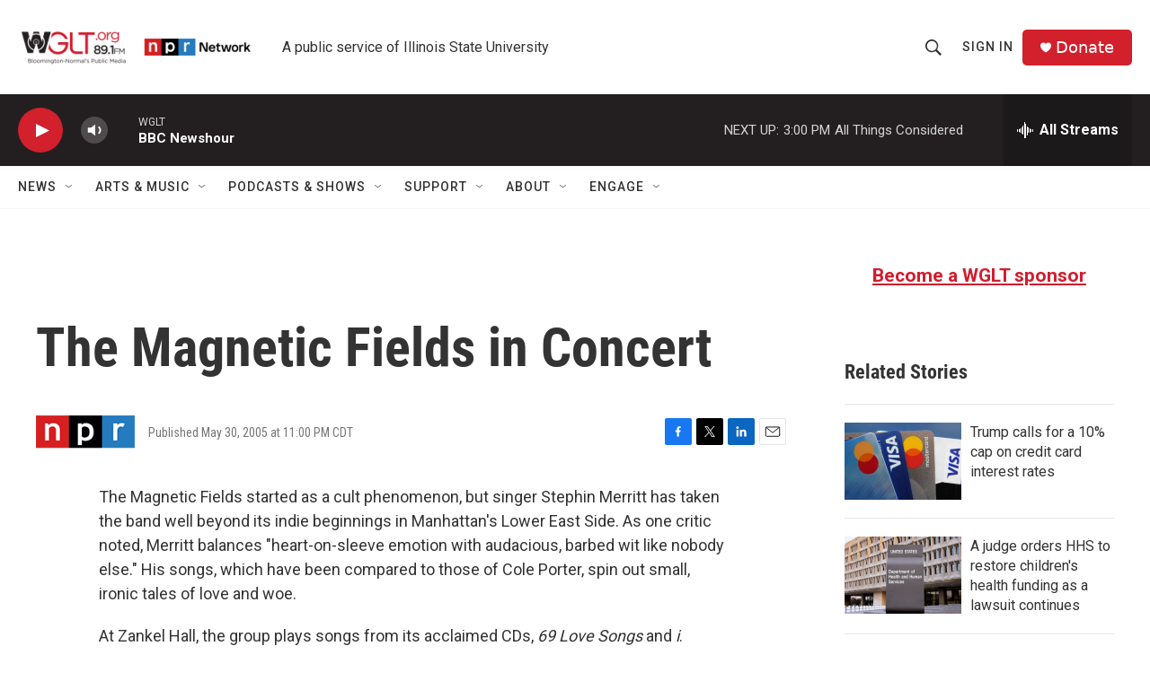

--- FILE ---
content_type: text/html; charset=utf-8
request_url: https://www.google.com/recaptcha/api2/aframe
body_size: 264
content:
<!DOCTYPE HTML><html><head><meta http-equiv="content-type" content="text/html; charset=UTF-8"></head><body><script nonce="7hf05_DOSnAmLhXPCi-2sg">/** Anti-fraud and anti-abuse applications only. See google.com/recaptcha */ try{var clients={'sodar':'https://pagead2.googlesyndication.com/pagead/sodar?'};window.addEventListener("message",function(a){try{if(a.source===window.parent){var b=JSON.parse(a.data);var c=clients[b['id']];if(c){var d=document.createElement('img');d.src=c+b['params']+'&rc='+(localStorage.getItem("rc::a")?sessionStorage.getItem("rc::b"):"");window.document.body.appendChild(d);sessionStorage.setItem("rc::e",parseInt(sessionStorage.getItem("rc::e")||0)+1);localStorage.setItem("rc::h",'1768251175126');}}}catch(b){}});window.parent.postMessage("_grecaptcha_ready", "*");}catch(b){}</script></body></html>